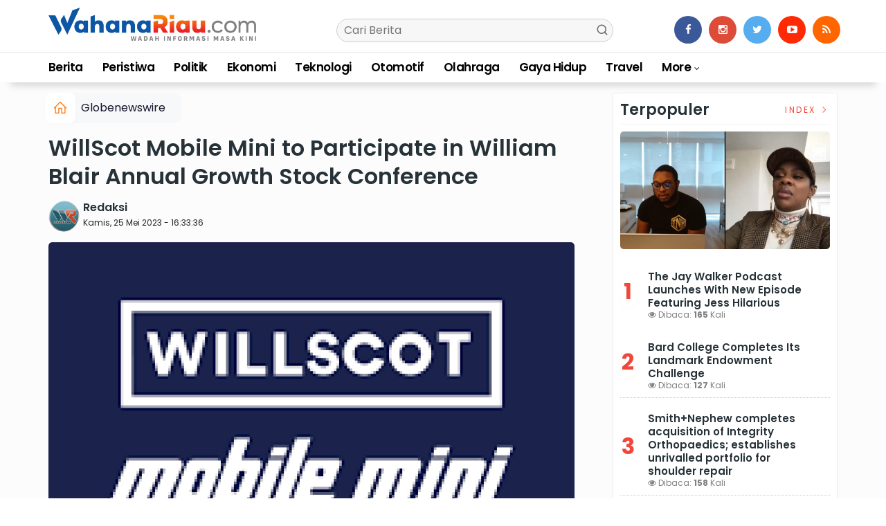

--- FILE ---
content_type: text/html; charset=UTF-8
request_url: https://wahanariau.com/news/detail/25055/willscot-mobile-mini-to-participate-in-william-blair-annual-growth-stock-conference
body_size: 13305
content:
<!DOCTYPE html>
<!--[if IE 9 ]>
<html class="ie ie9" lang="en-US">
   <![endif]-->
<html lang="id">
<head>
<meta charset="UTF-8">
<meta http-equiv="X-UA-Compatible" content="IE=edge">
<meta name="viewport" content="width=device-width, initial-scale=1">
<link rel="apple-touch-icon" sizes="180x180" href="https://wahanariau.com/ic/apple-touch-icon.png">
<link rel="icon" type="image/png" sizes="32x32" href="https://wahanariau.com/ic/favicon-32x32.png">
<link rel="icon" type="image/png" sizes="16x16" href="https://wahanariau.com/ic/favicon-16x16.png">
<link rel="manifest" href="https://wahanariau.com/ic/site.webmanifest">
<meta name="msapplication-TileColor" content="#000">
<meta name="theme-color" content="#000">
<meta name="robots" content="index,follow" />
<meta name="googlebot-news" content="index,follow" />
<meta name="googlebot" content="index,follow" />
<meta name="language" content="id" />
<meta name="geo.country" content="id" />
<meta http-equiv="content-language" content="In-Id" />
<meta name="geo.placename" content="Indonesia" />
<title itemprop="name">WillScot Mobile Mini to Participate in William Blair Annual Growth Stock Conference</title>
<meta name="description" content="PHOENIX - May 25, 2023 (GLOBE NEWSWIRE) -- WillScot Mobile Mini Holdings Corp. (“WillScot Mobile Mini” or the “Company”) (Nasdaq: WSC), the North American leader in innovative flexible space and storage solution" itemprop="description">
<meta content="PHOENIX - May 25, 2023 (GLOBE NEWSWIRE) -- WillScot Mobile Mini Holdings Corp. (“WillScot Mobile Mini” or the “Company”) (Nasdaq: WSC), the North American leader in innovative flexible space and storage solution" itemprop="headline" />
<meta content="https://wahanariau.com/news/detail/25055/willscot-mobile-mini-to-participate-in-william-blair-annual-growth-stock-conference" itemprop="url" />
<meta name="thumbnailUrl" content="https://wahanariau.com/assets/berita/original/24462659471-globe_newswire_-_willscot_mobile_mini_holdings.jpg" itemprop="thumbnailUrl" />
<meta name="keywords" content="WillScot Mobile Mini to Participate in William Blair Annual Growth Stock Conference" itemprop="keywords">
<link rel="alternate" type="application/rss+xml" title="wahanariau.com Rss" href="https://wahanariau.com/sitemap.xml" />
<!-- Facebook -->
<meta property="article:author" content="https://www.facebook.com/wahanariau" />
<meta property="article:publisher" content="https://www.facebook.com/wahanariau" />
<meta property="og:type" content="article" />
<meta property="og:site_name" content="wahanariau.com" />
 <meta property="og:url" content="https://wahanariau.com/news/detail/25055/willscot-mobile-mini-to-participate-in-william-blair-annual-growth-stock-conference">
<meta property="og:title" content="WillScot Mobile Mini to Participate in William Blair Annual Growth Stock Conference" />
<meta property="og:description" content="PHOENIX - May 25, 2023 (GLOBE NEWSWIRE) -- WillScot Mobile Mini Holdings Corp. (“WillScot Mobile Mini” or the “Company”) (Nasdaq: WSC), the North American leader in innovative flexible space and storage solution" />
<meta property="og:image:type" content="image/jpeg">
<meta property="og:image" content="https://wahanariau.com/assets/berita/original/24462659471-globe_newswire_-_willscot_mobile_mini_holdings.jpg">

<!-- Twitter Card data -->
<meta name="twitter:card" content="summary_large_image">
<meta name="twitter:site" content="@wahanariau">
<meta name="twitter:creator" content="@wahanariau">
<meta name="twitter:title" content="WillScot Mobile Mini to Participate in William Blair Annual Growth Stock Conference">
<meta name="twitter:description" content="PHOENIX - May 25, 2023 (GLOBE NEWSWIRE) -- WillScot Mobile Mini Holdings Corp. (“WillScot Mobile Mini” or the “Company”) (Nasdaq: WSC), the North American leader in innovative flexible space and storage solution">
<meta name="twitter:image" content="https://wahanariau.com/assets/berita/original/24462659471-globe_newswire_-_willscot_mobile_mini_holdings.jpg">
<meta name="twitter:image:alt" content="WillScot Mobile Mini to Participate in William Blair Annual Growth Stock Conference">
<link rel="amphtml" href="https://wahanariau.com/amp/25055/willscot-mobile-mini-to-participate-in-william-blair-annual-growth-stock-conference">
<link rel="canonical" href="https://wahanariau.com/news/detail/25055/willscot-mobile-mini-to-participate-in-william-blair-annual-growth-stock-conference" />
<script type="application/ld+json">
                {
                    "@context": "https://schema.org",
                    "@type": "WebPage",
                    "headline": "WillScot Mobile Mini to Participate in William Blair Annual Growth Stock Conference",
                    "url": "https://wahanariau.com/news/detail/25055/willscot-mobile-mini-to-participate-in-william-blair-annual-growth-stock-conference",
                    "datePublished": "2023-05-25T16:33:36+07:00",
                    "image": "https://wahanariau.com/assets/berita/original/24462659471-globe_newswire_-_willscot_mobile_mini_holdings.jpg",
                    "thumbnailUrl" : "https://wahanariau.com/assets/berita/large/24462659471-globe_newswire_-_willscot_mobile_mini_holdings.jpg"
                }
</script>
<script type="application/ld+json">
{
  "@context": "http://schema.org",
  "@type": "NewsArticle",
  "mainEntityOfPage": {
    "@type": "WebPage",
    "@id": "https://wahanariau.com/news/detail/25055/willscot-mobile-mini-to-participate-in-william-blair-annual-growth-stock-conference"
  },
  "headline": "WillScot Mobile Mini to Participate in William Blair Annual Growth Stock Conference",
  "image": {
    "@type": "ImageObject",
    "url": "https://wahanariau.com/assets/berita/original/24462659471-globe_newswire_-_willscot_mobile_mini_holdings.jpg",
    "height": 800,
    "width": 800
  },
  "datePublished": "2023-05-25T16:33:36+07:00",
  "dateModified": "<2023-05-25T16:33:36+07:00",
  "author": {
    "@type": "Person",
    "name": "Redaksi",
    "url": "https://wahanariau.com/news/penulis/redaksi"
  },
   "publisher": {
    "@type": "Organization",
    "name": "wahanariau.com",
    "logo": {
      "@type": "ImageObject",
      "url": "https://wahanariau.com/tema/img/logoampv2.png",
      "width": 300,
      "height": 32
    }
  },
  "description": "PHOENIX - May 25, 2023 (GLOBE NEWSWIRE) -- WillScot Mobile Mini Holdi"
}
</script>
<script type="application/ld+json">
                {
                    "@context": "https://schema.org",
                    "@type": "BreadcrumbList",
                    "itemListElement":
                    [
                        {
                            "@type": "ListItem",
                            "position": 1,
                            "item":
                            {
                                "@id": "https://wahanariau.com/",
                                "name": "Home"
                            }
                        },
                        {
                            "@type": "ListItem",
                            "position": 2,
                            "item":
                            {
                                "@id": "https://wahanariau.com/news/kanal/globenewswire",
                                "name": "Globenewswire"
                            }
                        }
                    ]
                }
</script>
<script type='text/javascript' src='https://platform-api.sharethis.com/js/sharethis.js#property=63198dbcabecf600135ed568&product=sop' async='async'></script>
   <!-- Stylesheets-->
   <link rel="stylesheet" href="https://wahanariau.com/tema/css/bootstrap.css" type="text/css" media="all" />
   <link rel="stylesheet" href="https://wahanariau.com/tema/css/style.css" type="text/css" media="all" />
   <link rel="stylesheet" href="https://wahanariau.com/tema/css/responsive.css" type="text/css" media="all" />
   <link rel="stylesheet" href="https://wahanariau.com/tema/css/main.css" type="text/css" media="all" />
   <!-- end head -->
  
<style>
.breadcrumb {  float: left; padding: 7px; position: relative; display: block;}
.breadcrumb ol { list-style: none;}
.breadcrumb li { height: 30px; line-height: 30px; float: left; padding: 0 6px;}
.breadcrumb li a { text-decoration: none;}
.breadcrumb a:hover { text-decoration: none;}

.breadcrumb > li + li::before {
    padding: 0 5px;
    color: #ccc;
    content: "/\00a0";
}
.post_content p a{
     color: red;
     font-weight: 500;
}
/* Bredcrumb Fill 2 - style 1 */
.breadcrumb-fill2 { background-color: #f7f8f9; border-radius: 10px;}
.breadcrumb-fill2 .la { 
  position: absolute; background: #fff;
  color: #ff7d15;
  padding: 11px;
  border-radius: 10px; left: -5px;
  top: 0px;
  font-size: 22px;
  line-height: 1;
  box-shadow: 0 2px 8px rgba(0,0,0,.02);
-moz-box-shadow: 0 2px 8px rgba(0,0,0,.02);
-o-box-shadow: 0 2px 8px rgba(0,0,0,.02);
}

.breadcrumb-fill2, .breadcrumb-fill2 li, .breadcrumb-fill2 li.active, .breadcrumb-fill2 li a { 
  color: #14142b;
font-weight:400;}
.breadcrumb-fill2 li:first-child { margin-right: 0px;}
.breadcrumb-fill2 li:last-child { margin-right: 10px;}


.breadcrumb .fa:hover { transform: scale(1.15)}
.embed-container { position: relative; padding-bottom: 56.25%; height: 0; overflow: hidden; max-width: 100%; } .embed-container iframe, .embed-container object, .embed-container embed { position: absolute; top: 0; left: 0; width: 100%; height: 100%; }
    p.baca{
    padding: 10px;
    border-top: 1px solid #f7f8f9;
    border-bottom: 1px solid #f7f8f9;
    margin: 0 0 25px 0;
    background-color: #fbfbfb;
    border-radius: 5px;

}
p.baca:before{
    content: 'Baca Juga :';
    display: block;
    color: #db9428;
    text-transform: uppercase;
    font-weight: normal;
    margin: 0;
    font-weight: bold;
    text-align: left;
}

p.baca a {
    color: #016fba;
    font-style: italic;
}

/*section terkait*/
#section_terkait *, 
#section_terkait *:after, 
#section_terkait *:before{
    -webkit-box-sizing: border-box; 
    -moz-box-sizing: border-box; 
    box-sizing: border-box; 
    
}
#section_terkait {
    display: flex;
    flex-direction: column;
    justify-content: center;
    padding: 10px;
    border-radius: 5px;
    background-color: #f7f8f9;
    margin-bottom: 10px;
}
#section_terkait>strong {
    color: #e92737;
}
#section_terkait #list-section_terkait,
#section_terkait #list-section_terkait > li {
    list-style: none;
    margin: 0;
    float: left;
    padding: 0;
}
#section_terkait #list-section_terkait > li > a{
  font-size: 16px;
  font-weight:400; 
    
    
}
#section_terkait #list-section_terkait > li > a:hover {
    color: #FF0000 !important;
    text-decoration: none;

}
#list-section_terkait > li::after {
    display: none;

}
.shareku{
    margin-top:7px;
}
@media only screen and (max-width: 768px) {
  #section_terkait #list-section_terkait > li > a{
    display: block;
    position: relative;
    line-height: 1.5em !important;
     font-weight: 400;
    -webkit-text-size-adjust: 100%;
    z-index: 1;
    background-size: 9px;
    
    
}

}
</style>
</head>

<body class="mobile_nav_class jl-has-sidebar">
  <div class="options_layout_wrapper jl_radius jl_none_box_styles jl_border_radiuss">
    <div class="options_layout_container full_layout_enable_front">
      <!-- Start header -->


      <header class="header-wraper jl_header_magazine_style two_header_top_style header_layout_style5_custom headcus5_custom">

       
             
        <div class="header_main_wrapper header_style_cus5_opt">

          <div class="container jl_header_5container">
            <div class="row header-main-position">
              <div class="col-md-12 logo-position-top">
                <div class="logo_position_wrapper">
                  <div class="logo_position_table">
                    
                    <!-- begin logo -->
                    <a class="logo_link" href="https://wahanariau.com/">
                      <img class="logo_black" src="https://wahanariau.com/tema/img/logowahanariau.png" alt="Logo wahanariau.com" />
                    </a>
                    <!-- end logo -->

                    <div class="social_icon_header personal_header_layout">
<div class="gmr-search">
                            <form class="gmr-searchform searchform" action="https://wahanariau.com/news/pencarian" method="post">
                                <input type="text" name="q" id="s" placeholder="Cari Berita">
                                <button type="submit" class="gmr-search-submit"><svg xmlns="http://www.w3.org/2000/svg" xmlns:xlink="http://www.w3.org/1999/xlink" aria-hidden="true" role="img" width="1em" height="1em" preserveAspectRatio="xMidYMid meet" viewBox="0 0 24 24"><g fill="none" stroke="currentColor" stroke-width="2" stroke-linecap="round" stroke-linejoin="round"><circle cx="11" cy="11" r="8"></circle><path d="M21 21l-4.35-4.35"></path></g></svg></button>
                            </form>
                        </div>

</div>

                     
                   
                    <div class="jl_header_link_subscribe">
                       
                      <div class="search_header_menu jl_menu_bottom hidden-lg">
                        <div class="menu_mobile_icons2 icon-bar">
                            <i></i>
                        </div>
                        
                      </div>
                      <div class="search_header_wrapper jl_menu_search search_form_menu_personal_click hidden-lg"><i class="fa fa-search"></i>
                      </div>
                      
                      <div class="menu_mobile_share_wrapper">
                              <ul class="social-icons-list-widget icons_about_widget_display">
 <li><a href="https://www.facebook.com/wahanariau/" class="facebook" target="_blank"><i class="fa fa-facebook"></i></a></li>
<li><a href="https://www.instagram.com/wahanariau" class="google_plus" target="_blank"><i class="fa fa-instagram"></i></a></li>
<li><a class="twitter" href="https://twitter.com/wahanariau" target="_blank"><i class="fa fa-twitter"></i></a></li>
<li><a class="youtube" href="https://www.youtube.com/@wahanariau" target="_blank"><i class="fa fa-youtube-play"></i></a>
                      </li>
                                       
                                      
                                      
                                      
                                      
                                       <li><a href="https://wahanariau.com/rss" class="rss" target="_blank"><i class="fa fa-rss"></i></a>
                                       </li>
                                      
                                    </ul>
                           </div>

                    </div>
                  </div>
                </div>
              </div>
            </div>
          </div>
        </div>
        <!-- Start Main menu -->
        <div class="jl_blank_nav"></div>
        <div id="menu_wrapper" class="menu_wrapper  jl_menu_sticky jl_stick ">
          <div class="container">
            <div class="row">
              <div class="main_menu col-md-12">
                <!-- main menu -->
                <div class="menu-primary-container navigation_wrapper">
                  <ul id="mainmenu" class="jl_main_menu">
                              
                                         <li>
                        <a href="https://wahanariau.com/news/kanal/berita">Berita</a>
                    </li>
                         <li>
                        <a href="https://wahanariau.com/news/kanal/peristiwa">Peristiwa</a>
                    </li>
                         <li>
                        <a href="https://wahanariau.com/news/kanal/politik">Politik</a>
                    </li>
                         <li>
                        <a href="https://wahanariau.com/news/kanal/ekonomi">Ekonomi</a>
                    </li>
                         <li>
                        <a href="https://wahanariau.com/news/kanal/teknologi">Teknologi</a>
                    </li>
                         <li>
                        <a href="https://wahanariau.com/news/kanal/otomotif">Otomotif</a>
                    </li>
                         <li>
                        <a href="https://wahanariau.com/news/kanal/olahraga">Olahraga</a>
                    </li>
                         <li>
                        <a href="https://wahanariau.com/news/kanal/gaya-hidup">Gaya Hidup</a>
                    </li>
                         <li>
                        <a href="https://wahanariau.com/news/kanal/travel">Travel</a>
                    </li>
             
  
                             <li class="menu-item menu-item-has-children">
                        <a href="#">More</a>
                          <ul class="sub-menu">
                                                    <li>
                                
                                    <a href="https://wahanariau.com/news/kanal/video">Video</a>
                                    
                            </li>
                                                        <li>
                                
                                    <a href="https://wahanariau.com/news/kanal/media-outreach">Media OutReach</a>
                                    
                            </li>
                                                        <li>
                                
                                    <a href="https://wahanariau.com/news/kanal/globenewswire">Globenewswire</a>
                                    
                            </li>
                            <li><a href="https://wahanariau.com/news/advertorial">Advertorial</a></li>
<li><a href="https://wahanariau.com/news/editor">Pilihan Editor</a></li>
<li><a href="https://wahanariau.com/news/popular">Terpopuler</a></li>
<li><a href="https://wahanariau.com/news/indeks">Indeks </a></li>
</ul></li>        


                           </ul>
                </div>
                <!-- end main menu -->
              </div>
            </div>
          </div>
        </div>
                 <div class="header__scroll hidden-lg">
    <div class="header__scroll__slide">
        <div class="header__scroll__wrap">
                                                                            
                                
                                    <a href="https://wahanariau.com/news/kanal/berita">Berita</a>
                                    
                           
                                                       
                                
                                    <a href="https://wahanariau.com/news/kanal/politik">Politik</a>
                                    
                           
                                                       
                                
                                    <a href="https://wahanariau.com/news/kanal/peristiwa">Peristiwa</a>
                                    
                           
                                                       
                                
                                    <a href="https://wahanariau.com/news/kanal/ekonomi">Ekonomi</a>
                                    
                           
                                                       
                                
                                    <a href="https://wahanariau.com/news/kanal/otomotif">Otomotif</a>
                                    
                           
                                                       
                                
                                    <a href="https://wahanariau.com/news/kanal/olahraga">Olahraga</a>
                                    
                           
                                                       
                                
                                    <a href="https://wahanariau.com/news/kanal/teknologi">Teknologi</a>
                                    
                           
                                                       
                                
                                    <a href="https://wahanariau.com/news/kanal/gaya-hidup">Gaya Hidup</a>
                                    
                           
                                                       
                                
                                    <a href="https://wahanariau.com/news/kanal/travel">Travel</a>
                                    
                           
                                                       
                                
                                    <a href="https://wahanariau.com/news/kanal/video">Video</a>
                                    
                           
                                                       
                                
                                    <a href="https://wahanariau.com/news/kanal/media-outreach">Media OutReach</a>
                                    
                           
                                                       
                                
                                    <a href="https://wahanariau.com/news/kanal/globenewswire">Globenewswire</a>
                                    
                           
                                                         
<a href="https://wahanariau.com/news/advertorial">Advertorial</a>
<a href="https://wahanariau.com/news/editor">Pilihan Editor</a>
<a href="https://wahanariau.com/news/popular">Terpopuler</a>
<a href="https://wahanariau.com/news/indeks">Indeks </a>
      
            
            
        </div>
    </div>
</div>
        
      </header>

      <!-- end header -->
      <div id="content_nav" class="jl_mobile_nav_wrapper">
        <div id="nav" class="jl_mobile_nav_inner">
          <div class="menu_mobile_icons mobile_close_icons closed_menu"><span class="jl_close_wapper"><span class="jl_close_1"></span><span class="jl_close_2"></span></span>
          </div>
          <ul id="mobile_menu_slide" class="menu_moble_slide">

                                           <li>
                        <a href="https://wahanariau.com/news/kanal/berita">Berita</a>
                    </li>
                         <li>
                        <a href="https://wahanariau.com/news/kanal/peristiwa">Peristiwa</a>
                    </li>
                         <li>
                        <a href="https://wahanariau.com/news/kanal/politik">Politik</a>
                    </li>
                         <li>
                        <a href="https://wahanariau.com/news/kanal/ekonomi">Ekonomi</a>
                    </li>
                         <li>
                        <a href="https://wahanariau.com/news/kanal/teknologi">Teknologi</a>
                    </li>
                         <li>
                        <a href="https://wahanariau.com/news/kanal/otomotif">Otomotif</a>
                    </li>
                         <li>
                        <a href="https://wahanariau.com/news/kanal/olahraga">Olahraga</a>
                    </li>
                         <li>
                        <a href="https://wahanariau.com/news/kanal/gaya-hidup">Gaya Hidup</a>
                    </li>
                         <li>
                        <a href="https://wahanariau.com/news/kanal/travel">Travel</a>
                    </li>
             
 <li class="menu-item menu-item-has-children">
                        <a href="#">More</a>
                          <ul class="sub-menu">
                                                    <li>
                                
                                    <a href="https://wahanariau.com/news/kanal/video">Video</a>
                                    
                            </li>
                                                        <li>
                                
                                    <a href="https://wahanariau.com/news/kanal/media-outreach">Media OutReach</a>
                                    
                            </li>
                                                        <li>
                                
                                    <a href="https://wahanariau.com/news/kanal/globenewswire">Globenewswire</a>
                                    
                            </li>
                            <li><a href="https://wahanariau.com/news/advertorial">Advertorial</a></li>                            
<li><a href="https://wahanariau.com/news/editor">Pilihan Editor</a></li>
<li><a href="https://wahanariau.com/news/popular">Terpopuler</a></li>


<li><a href="https://wahanariau.com/news/indeks">Indeks </a></li>
</ul></li>                   
                           </ul>
<span class="jl_none_space"></span>
          <div id="disto_about_us_widget-2" class="widget jellywp_about_us_widget">
            <div class="widget_jl_wrapper about_widget_content">
              <div class="jellywp_about_us_widget_wrapper">
                <div class="social_icons_widget">
                  <ul class="social-icons-list-widget icons_about_widget_display">
                             
  <li><a href="https://www.facebook.com/wahanariau/" class="facebook" target="_blank"><i class="fa fa-facebook"></i></a></li>
<li><a href="https://www.instagram.com/wahanariau" class="google_plus" target="_blank"><i class="fa fa-instagram"></i></a></li>
<li><a class="twitter" href="https://twitter.com/wahanariau" target="_blank"><i class="fa fa-twitter"></i></a></li>
<li><a class="youtube" href="https://www.youtube.com/channel/UC8irMTCQXc4Wq_gbpwH4w8Q/videos" target="_blank"><i class="fa fa-youtube-play"></i></a></li>
<li><a href="https://wahanariau.com/rss" class="rss" target="_blank"><i class="fa fa-rss"></i></a>
</li>                              
                             
                           </ul>
                </div>
              </div> <span class="jl_none_space"></span>
            </div>
          </div>
        </div>
      </div>
      <div class="search_form_menu_personal">
        <div class="menu_mobile_large_close"><span class="jl_close_wapper search_form_menu_personal_click"><span class="jl_close_1"></span><span class="jl_close_2"></span></span>
        </div>
        <form action="https://wahanariau.com/news/pencarian" method="post" class="searchform_theme">
               <input type="text" placeholder="Pencarian..." value="" name="q" class="search_btn" />
               <button type="submit" class="button"><i class="fa fa-search"></i>
               </button>
            </form>
      </div>
      <div class="mobile_menu_overlay"></div><section id="content_main" class="clearfix jl_spost">
    <div class="container">
        <div class="row main_content">
            <div class="col-md-8 loop-large-post jl-h-content">
                <div class="widget_container content_page">
                    <!-- start post -->

                       
   <ol class="breadcrumb breadcrumb-fill2 mb-15ku">
        <li><a href="https://wahanariau.com/"><i class="la la-home"></i></a></li>
        <li><a href="https://wahanariau.com/news/kanal/globenewswire">Globenewswire</a></li> 
                </ol>
          <div class="post-2808 post type-post status-publish format-standard has-post-thumbnail hentry category-business tag-gaming tag-morning tag-relaxing" id="post-2808">
                        <div class="single_section_content box blog_large_post_style">
                            <div class="jl_single_style2">
    <div class="single_post_entry_content single_bellow_left_align jl_top_single_title jl_top_title_feature">
                                                         <h1 class="single_post_title_main">
            WillScot Mobile Mini to Participate in William Blair Annual Growth Stock Conference  </h1>
                                                                
                                    <span class="single-post-meta-wrapper">

        
  <div class="row">
<div class="col-md-12 col-xs-12">
<div class="auth">
<div class="author-info">
                                    <div class="author-avatar">
                                      <a href="https://wahanariau.com/penulis/redaksi"><img src="https://wahanariau.com/assets/user/96307770762FB_IMG_1688490465359.jpg" width="50" height="50" alt="Redaksi" class="avatar avatar-50 wp-user-avatar wp-user-avatar-50 alignnone photo" /></a>                                    </div>
                                    <div class="author-description">
                                        <h5><a href="https://wahanariau.com/penulis/redaksi" title="Redaksi" rel="author">Redaksi</a></h5>
                                        <p>
                                          Kamis, 25 Mei 2023 - 16:33:36       </p>

                                    </div>
                                </div>
                            </div>
</div>
</div>                           
                                   </div>
                                  
            <div class="single_content_header jl_single_feature_below">
               
            <div class="image-post-thumbx jlsingle-title-above">
                 
                <img width="100%" src="https://wahanariau.com/assets/berita/original/24462659471-globe_newswire_-_willscot_mobile_mini_holdings.jpg" alt="WillScot Mobile Mini to Participate in William Blair Annual Growth Stock Conference"/>
                <div class="caption"><small></small></div> 
                </div>
        </div>
            </div>                            
            
            <div class="post_content">
                 <div class="shareku mb-15">
   
<div class="sharethis-inline-share-buttons"></div>
  <div class="clearfix"></div>
</div> 


<p style="text-align:justify;">PHOENIX - May 25, 2023 (GLOBE NEWSWIRE) -- WillScot Mobile Mini Holdings Corp. (“WillScot Mobile Mini” or the “Company”) (Nasdaq: WSC), the North American leader in innovative flexible space and storage solutions, today announced that Brad Soultz, Chief Executive Officer, will participate in a presentation and host private investor meetings at the William Blair Annual Growth Stock Conference in Chicago, IL, on June 8, 2023. The presentation will take place at 10:00 am CT.</p><p style="text-align:justify;">About WillScot Mobile Mini<br>WillScot Mobile Mini trades on the Nasdaq stock exchange under the ticker symbol “WSC.” Headquartered in Phoenix, Arizona, the Company is a leading business services provider specializing in innovative flexible space and storage solutions. WillScot Mobile Mini services diverse end markets across all sectors of the economy from a network of approximately 240 branch locations and additional drop lots throughout the United States, Canada, and Mexico.</p> 
           
          <div id="section_terkait">
<ul id="list-section_terkait">
         
    <li>
  <strong style="color: #ef473a;font-size: 18px;">Baca Juga <i class="la la-angle-right"></i></strong> <a href="https://wahanariau.com/news/detail/44159/university-of-technology-sydney-named-australias-top-research-institution-in-seven-fields" title="University of Technology Sydney named Australia's top research institution in seven fields">University of Technology Sydney named Australia's top research institution in seven fields</a>
</li>


  </ul>
</div>   

                     

                           
</p>   

                                                                                               
                                                                                                                                    
                                
                                                              
                                                           
      <div class="clearfix"></div>                    

 <div class="shareku mb-15 mt-15">
   
<div class="sharethis-inline-share-buttons"></div>
  <div class="clearfix"></div>
</div>
  <header class="details-header">
                                           
                                            <div class="element-block" align="center">
                                                <div class="entry-meta">
                                                    <span class="entry-date">
                                                      </span> 
                                                    
                                                </div>
                                                 
                                                
                                            </div><div class="clearfix"></div>
                                             </header>   
                                             <div class="clearfix"></div>
                            </div>
                                                        <div class="clearfix"></div>
         
       <div class="section-title">
                        <h4 class="title">#Globe Newswire</h4>
                        <span class="line"></span>
                        <a class="see-all-btn float-sm-end" href="https://wahanariau.com/news/indeks">Index <i class="la la-angle-right"></i></a>
                    </div>
<div class="clearfix"></div>
              
              <div class="widget post_list_widget">
                <div class="widget_jl_wrapper"><span class="jl_none_space"></span>
                  
                  <div class="most__wrap">
                    <div class="most__item">
            <div class="most__number">1</div><div class="most__right">
                <a href="https://wahanariau.com/news/detail/44155/efinitypowered-mga-prism-launches-in-asia-pacific" class="most__link">
                    <h2 class="most__title">Efinity-Powered MGA, PRISM, Launches in Asia Pacific<br> <span class="post-meta meta-main-img auto_image_with_date"><span class="post-date" style="padding-top: 3px;">
                      <i class="fa fa-clock-o"></i> Rabu, 21 Januari 2026</span></span></h2>

                </a>
            </div>
        </div>                <div class="most__item">
            <div class="most__number">2</div><div class="most__right">
                <a href="https://wahanariau.com/news/detail/44138/hotel101-global-announces-definitive-binding-agreements-signed-for-the-development-of-hotel101-in-melbourne-victoria-australia" class="most__link">
                    <h2 class="most__title">Hotel101 Global Announces Definitive Binding Agreements Signed for the Development of Hotel101 in Melbourne, Victoria, Australia<br> <span class="post-meta meta-main-img auto_image_with_date"><span class="post-date" style="padding-top: 3px;">
                      <i class="fa fa-clock-o"></i> Rabu, 21 Januari 2026</span></span></h2>

                </a>
            </div>
        </div>                <div class="most__item">
            <div class="most__number">3</div><div class="most__right">
                <a href="https://wahanariau.com/news/detail/42177/g42-receives-us-approval-for-advanced-ai-chip-exports-enabling-fullscale-deployment-of-trusted-ai-infrastructure" class="most__link">
                    <h2 class="most__title">G42 Receives U.S. Approval for Advanced AI Chip Exports, Enabling Full-Scale Deployment of Trusted AI Infrastructure<br> <span class="post-meta meta-main-img auto_image_with_date"><span class="post-date" style="padding-top: 3px;">
                      <i class="fa fa-clock-o"></i> Kamis, 20 November 2025</span></span></h2>

                </a>
            </div>
        </div>                <div class="most__item">
            <div class="most__number">4</div><div class="most__right">
                <a href="https://wahanariau.com/news/detail/41866/ciie-turns-exhibitors-into-“diehard-fans”" class="most__link">
                    <h2 class="most__title">CIIE Turns Exhibitors into “Die-hard Fans”<br> <span class="post-meta meta-main-img auto_image_with_date"><span class="post-date" style="padding-top: 3px;">
                      <i class="fa fa-clock-o"></i> Kamis, 13 November 2025</span></span></h2>

                </a>
            </div>
        </div>                <div class="most__item">
            <div class="most__number">5</div><div class="most__right">
                <a href="https://wahanariau.com/news/detail/41756/28th-beijing-academic-exchange-month-of-scitech-kicks-off" class="most__link">
                    <h2 class="most__title">28th Beijing Academic Exchange Month of Sci-Tech Kicks Off<br> <span class="post-meta meta-main-img auto_image_with_date"><span class="post-date" style="padding-top: 3px;">
                      <i class="fa fa-clock-o"></i> Rabu, 12 November 2025</span></span></h2>

                </a>
            </div>
        </div>                       
        
    </div>
<span class="jl_none_space"></span>
                </div>
              </div>   

              <span class="jl_none_space"></span>    
                          
     <div class="related-posts2">     
                                
 <div class="section-title">
                        <h4 class="title"><div class="tb-line"></div> <span>Pilihan Redaksi</span></h4>
                        <span class="line"></span>
                        <a class="see-all-btn float-sm-end" href="https://wahanariau.com/news/editor">Index <i class="la la-angle-right"></i></a>
                    </div>
<div class="clearfix"></div>
<div>
    <div id="panel-4212-2-1-3" class="so-panel widget widget_disto_recent_large_slider_widgets jl_widget_slider panel-last-child" data-index="8">
                                       <div class="slider_widget_post jelly_loading_pro">
                                          
                                                                                     <div class="editors__item slick-slide" data-slick-index="1" aria-hidden="true" style="width: 236px;" tabindex="-1" role="option" aria-describedby="slick-slide21">
                <div class="editors__img">
                  <a href="https://wahanariau.com/news/detail/42523/dprd-dumai-panggil-pgn-dan-telkom-terkait-lubang-galian-yang-rusakkan-jalan-kota" tabindex="-1">
                    <img src="https://wahanariau.com/assets/berita/large/52947584151-img_20251128_185016.jpg" alt="DPRD Dumai Panggil PGN dan Telkom Terkait Lubang Galian yang Rusakkan Jalan Kota">
                  </a>
                </div>
                <div class="editors__box">
                 
                  <h2 class="editors__title">
                    <a href="https://wahanariau.com/news/detail/42523/dprd-dumai-panggil-pgn-dan-telkom-terkait-lubang-galian-yang-rusakkan-jalan-kota" class="editors__link" tabindex="-1">DPRD Dumai Panggil PGN dan Telkom Terkait Lubang Galian yang Rusakkan Jalan Kota</a>
                  </h2>
                  <date class="editors__date"><i class="fa fa-clock-o"></i> Jumat, 28 November 2025</date>
                </div>
              </div>
                                         
                                            <div class="editors__item slick-slide" data-slick-index="1" aria-hidden="true" style="width: 236px;" tabindex="-1" role="option" aria-describedby="slick-slide21">
                <div class="editors__img">
                  <a href="https://wahanariau.com/news/detail/25373/dugaan-adanya-praktik-mafia-anggaran-di-diskominfotik-dumai" tabindex="-1">
                    <img src="https://wahanariau.com/assets/berita/large/27956644478-img_20230710_125347.jpg" alt="Dugaan Adanya Praktik Mafia Anggaran di Diskominfotik Dumai">
                  </a>
                </div>
                <div class="editors__box">
                 
                  <h2 class="editors__title">
                    <a href="https://wahanariau.com/news/detail/25373/dugaan-adanya-praktik-mafia-anggaran-di-diskominfotik-dumai" class="editors__link" tabindex="-1">Dugaan Adanya Praktik Mafia Anggaran di Diskominfotik Dumai</a>
                  </h2>
                  <date class="editors__date"><i class="fa fa-clock-o"></i> Senin, 10 Juli 2023</date>
                </div>
              </div>
                                         
                                            <div class="editors__item slick-slide" data-slick-index="1" aria-hidden="true" style="width: 236px;" tabindex="-1" role="option" aria-describedby="slick-slide21">
                <div class="editors__img">
                  <a href="https://wahanariau.com/news/detail/24649/lima-korban-kebakaran-kilang-minyak-pertamina-dumai-dilarikan-ke-rspd" tabindex="-1">
                    <img src="https://wahanariau.com/assets/berita/large/50191805121-kpi_ii_meledak.jpg" alt="Lima Korban Kebakaran Kilang Minyak Pertamina Dumai Dilarikan ke RSPD">
                  </a>
                </div>
                <div class="editors__box">
                 
                  <h2 class="editors__title">
                    <a href="https://wahanariau.com/news/detail/24649/lima-korban-kebakaran-kilang-minyak-pertamina-dumai-dilarikan-ke-rspd" class="editors__link" tabindex="-1">Lima Korban Kebakaran Kilang Minyak Pertamina Dumai Dilarikan ke RSPD</a>
                  </h2>
                  <date class="editors__date"><i class="fa fa-clock-o"></i> Ahad, 02 April 2023</date>
                </div>
              </div>
                                         
                                            <div class="editors__item slick-slide" data-slick-index="1" aria-hidden="true" style="width: 236px;" tabindex="-1" role="option" aria-describedby="slick-slide21">
                <div class="editors__img">
                  <a href="https://wahanariau.com/news/detail/24648/insiden-ledakan-di-kilang-pertamina-dumai-bantah-ada-korban-jiwa" tabindex="-1">
                    <img src="https://wahanariau.com/assets/berita/large/83891169876-kpi_ii_meledak.jpg" alt="Insiden Ledakan di Kilang, Pertamina Dumai Bantah Ada Korban Jiwa">
                  </a>
                </div>
                <div class="editors__box">
                 
                  <h2 class="editors__title">
                    <a href="https://wahanariau.com/news/detail/24648/insiden-ledakan-di-kilang-pertamina-dumai-bantah-ada-korban-jiwa" class="editors__link" tabindex="-1">Insiden Ledakan di Kilang, Pertamina Dumai Bantah Ada Korban Jiwa</a>
                  </h2>
                  <date class="editors__date"><i class="fa fa-clock-o"></i> Ahad, 02 April 2023</date>
                </div>
              </div>
                                         
                                            <div class="editors__item slick-slide" data-slick-index="1" aria-hidden="true" style="width: 236px;" tabindex="-1" role="option" aria-describedby="slick-slide21">
                <div class="editors__img">
                  <a href="https://wahanariau.com/news/detail/24647/pertamina-dumai-berhasil-atasi-insiden-ledakan-di-kilang" tabindex="-1">
                    <img src="https://wahanariau.com/assets/berita/large/67235030082-kpi_ru_ii_dumai_meleda.jpg" alt="Pertamina Dumai Berhasil Atasi Insiden Ledakan di Kilang">
                  </a>
                </div>
                <div class="editors__box">
                 
                  <h2 class="editors__title">
                    <a href="https://wahanariau.com/news/detail/24647/pertamina-dumai-berhasil-atasi-insiden-ledakan-di-kilang" class="editors__link" tabindex="-1">Pertamina Dumai Berhasil Atasi Insiden Ledakan di Kilang</a>
                  </h2>
                  <date class="editors__date"><i class="fa fa-clock-o"></i> Ahad, 02 April 2023</date>
                </div>
              </div>
                                         
                                            
                                         

                                       

                                       </div> <span class="jl_none_space"></span>
                                    </div>
     <div class="clearfix"></div>                                                                                                
</div></div>
       <div class="related-posts2">                                                
                            
 <div class="section-title">
                        <h4 class="title"><div class="tb-line"></div> <span>Tulis Komentar</span></h4>
                        <span class="line"></span>
                        <a class="see-all-btn float-sm-end" href="https://wahanariau.com/news/editor">Index <i class="la la-angle-right"></i></a>
                    </div>   
      <div class="abu">                                                 
                       <div id="fb-root"></div>
<script async defer crossorigin="anonymous" src="https://connect.facebook.net/id_ID/sdk.js#xfbml=1&version=v12.0" nonce="nbFfvHk6"></script>     

                                                 
              <div class="fb-comments" data-href="https://wahanariau.com/news/detail/25055/willscot-mobile-mini-to-participate-in-william-blair-annual-growth-stock-conference" data-width="" data-numposts="5"></div>     
              </div>  </div>             
                            
 <div class="section-title mt-15">
                        <h4 class="title"><div class="tb-line"></div> <span>Berita Lainnya</span></h4>
                        <span class="line"></span>
                        <a class="see-all-btn float-sm-end" href="https://wahanariau.com/news/indeks">Index <i class="la la-angle-right"></i></a>
                    </div>
<div class="clearfix"></div>
<div class="related-postsv">



<div class="post_list_medium_widget jl_nonav_margin page_builder_listpost jelly_homepage_builder jl-post-block-725291">
                                                                       <div class="blog_list_post_style">
                                          <div class="image-post-thumb featured-thumbnail home_page_builder_thumbnial">
                                             <div class="jl_img_container"> <span class="image_grid_header_absolute" style="background-image: url('https://wahanariau.com/assets/berita/large/74800912838-unnamed_-_2026-01-22t041400.jpg')"></span>
                                                <a href="https://wahanariau.com/news/detail/44175/the-jay-walker-podcast-launches-with-new-episode-featuring-jess-hilarious" class="link_grid_header_absolute"></a>
                                             </div>
                                          </div>
                                          <div class="post-entry-content"> <span class="meta-category-small"><a class="globenewswire" href="https://wahanariau.com/news/kanal/globenewswire">Globenewswire</a></span>  
                                             <h3 class="image-post-title"><a href="https://wahanariau.com/news/detail/44175/the-jay-walker-podcast-launches-with-new-episode-featuring-jess-hilarious">
                                                      The Jay Walker Podcast Launches With New Episode Featuring Jess Hilarious</a>
                                                   </h3>
                                             <span class="post-meta meta-main-img auto_image_with_date"><span class="post-date"><i class="fa fa-clock-o"></i>Kamis, 22 Januari 2026 - 04:15:00 Wib</span></span>      
                                             <div class="large_post_content">
                                                
                                             </div>
                                          </div>
                                       </div>
                                                                          <div class="blog_list_post_style">
                                          <div class="image-post-thumb featured-thumbnail home_page_builder_thumbnial">
                                             <div class="jl_img_container"> <span class="image_grid_header_absolute" style="background-image: url('https://wahanariau.com/assets/berita/large/88626526101-globe_newswire_-_open_society_foundations.jpg')"></span>
                                                <a href="https://wahanariau.com/news/detail/44174/bard-college-completes-its-landmark-endowment-challenge" class="link_grid_header_absolute"></a>
                                             </div>
                                          </div>
                                          <div class="post-entry-content"> <span class="meta-category-small"><a class="globenewswire" href="https://wahanariau.com/news/kanal/globenewswire">Globenewswire</a></span>  
                                             <h3 class="image-post-title"><a href="https://wahanariau.com/news/detail/44174/bard-college-completes-its-landmark-endowment-challenge">
                                                      Bard College Completes Its Landmark Endowment Challenge</a>
                                                   </h3>
                                             <span class="post-meta meta-main-img auto_image_with_date"><span class="post-date"><i class="fa fa-clock-o"></i>Kamis, 22 Januari 2026 - 04:12:26 Wib</span></span>      
                                             <div class="large_post_content">
                                                
                                             </div>
                                          </div>
                                       </div>
                                                                          <div class="blog_list_post_style">
                                          <div class="image-post-thumb featured-thumbnail home_page_builder_thumbnial">
                                             <div class="jl_img_container"> <span class="image_grid_header_absolute" style="background-image: url('https://wahanariau.com/assets/berita/large/72660931023-unnamed_-_2026-01-22t041121.jpg')"></span>
                                                <a href="https://wahanariau.com/news/detail/44173/smithnephew-completes-acquisition-of-integrity-orthopaedics-establishes-unrivalled-portfolio-for-shoulder-repair" class="link_grid_header_absolute"></a>
                                             </div>
                                          </div>
                                          <div class="post-entry-content"> <span class="meta-category-small"><a class="globenewswire" href="https://wahanariau.com/news/kanal/globenewswire">Globenewswire</a></span>  
                                             <h3 class="image-post-title"><a href="https://wahanariau.com/news/detail/44173/smithnephew-completes-acquisition-of-integrity-orthopaedics-establishes-unrivalled-portfolio-for-shoulder-repair">
                                                      Smith+Nephew completes acquisition of Integrity Orthopaedics; establishes unrivalled portfolio for shoulder repair</a>
                                                   </h3>
                                             <span class="post-meta meta-main-img auto_image_with_date"><span class="post-date"><i class="fa fa-clock-o"></i>Kamis, 22 Januari 2026 - 04:11:50 Wib</span></span>      
                                             <div class="large_post_content">
                                                
                                             </div>
                                          </div>
                                       </div>
                                                                          <div class="blog_list_post_style">
                                          <div class="image-post-thumb featured-thumbnail home_page_builder_thumbnial">
                                             <div class="jl_img_container"> <span class="image_grid_header_absolute" style="background-image: url('https://wahanariau.com/assets/berita/large/87910958087-globe_newswire_-_tmc_the_metals_company.jpg')"></span>
                                                <a href="https://wahanariau.com/news/detail/44172/tmc-welcomes-noaa-rule-modernizing-deepseabed-mining-permits-for-us-companies-in-the-high-seas" class="link_grid_header_absolute"></a>
                                             </div>
                                          </div>
                                          <div class="post-entry-content"> <span class="meta-category-small"><a class="globenewswire" href="https://wahanariau.com/news/kanal/globenewswire">Globenewswire</a></span>  
                                             <h3 class="image-post-title"><a href="https://wahanariau.com/news/detail/44172/tmc-welcomes-noaa-rule-modernizing-deepseabed-mining-permits-for-us-companies-in-the-high-seas">
                                                      TMC Welcomes NOAA Rule Modernizing Deep-Seabed Mining Permits for U.S. Companies in the High Seas</a>
                                                   </h3>
                                             <span class="post-meta meta-main-img auto_image_with_date"><span class="post-date"><i class="fa fa-clock-o"></i>Kamis, 22 Januari 2026 - 04:11:04 Wib</span></span>      
                                             <div class="large_post_content">
                                                
                                             </div>
                                          </div>
                                       </div>
                                                                          <div class="blog_list_post_style">
                                          <div class="image-post-thumb featured-thumbnail home_page_builder_thumbnial">
                                             <div class="jl_img_container"> <span class="image_grid_header_absolute" style="background-image: url('https://wahanariau.com/assets/berita/large/98965294188-unnamed_-_2026-01-22t040955.jpg')"></span>
                                                <a href="https://wahanariau.com/news/detail/44171/digital-realty-masuk-ke-malaysia-memperkuat-infrastruktur-digital-asia-tenggara" class="link_grid_header_absolute"></a>
                                             </div>
                                          </div>
                                          <div class="post-entry-content"> <span class="meta-category-small"><a class="globenewswire" href="https://wahanariau.com/news/kanal/globenewswire">Globenewswire</a></span>  
                                             <h3 class="image-post-title"><a href="https://wahanariau.com/news/detail/44171/digital-realty-masuk-ke-malaysia-memperkuat-infrastruktur-digital-asia-tenggara">
                                                      Digital Realty masuk ke Malaysia, memperkuat infrastruktur digital Asia Tenggara</a>
                                                   </h3>
                                             <span class="post-meta meta-main-img auto_image_with_date"><span class="post-date"><i class="fa fa-clock-o"></i>Kamis, 22 Januari 2026 - 04:10:25 Wib</span></span>      
                                             <div class="large_post_content">
                                                
                                             </div>
                                          </div>
                                       </div>
                                    
</div>
                            </div>
                                     
  
                                </div>
                    </div>
                    <!-- end post -->
                    <div class="brack_space"></div>
                </div>
            </div><!-- start sidebar -->
            <div class="col-md-4" id="sidebar">
              
              <div class="widget abu">
 <div class="section-title">
                        <h4 class="title">Terpopuler</h4>
                        <span class="line"></span>
                        <a class="see-all-btn float-sm-end" href="https://wahanariau.com/news/popular">Index <i class="la la-angle-right"></i></a>
                    </div>
<div class="clearfix"></div>


<div class="box jl_grid_layout1 mb-15 blog_grid_post_style post-4761 post type-post status-publish format-standard has-post-thumbnail hentry category-sports">
    <div class="post_grid_content_wrapper">
                <div class="image-post-thumb">
            <a href="https://wahanariau.com/news/detail/44175/the-jay-walker-podcast-launches-with-new-episode-featuring-jess-hilarious" class="link_image featured-thumbnail" title="The Jay Walker Podcast Launches With New Episode Featuring Jess Hilarious">
                <img src="https://wahanariau.com/assets/berita/original/74800912838-unnamed_-_2026-01-22t041400.jpg" class="attachment-disto_large_feature_image size-disto_large_feature_image wp-post-image" alt="" />                <div class="background_over_image"></div>
            </a>
                                      
        </div><div class="clearfix"></div>
               <div class="most__item">
            <div class="most__number">1</div>
            <div class="most__right">
               
                    <h2 class="most__title"> <a href="https://wahanariau.com/news/detail/44175/the-jay-walker-podcast-launches-with-new-episode-featuring-jess-hilarious">The Jay Walker Podcast Launches With New Episode Featuring Jess Hilarious</a><br> <span class="post-meta meta-main-img auto_image_with_date">                             <span class="post-date">
                      <i class="fa fa-eye"></i> Dibaca: <b>165</b> Kali</span></span></h2>

                
            </div>
        </div>
    </div>
</div><div class="clearfix"></div>
  <div class="most__wrap">
   
<div class="most__item">
            <div class="most__number">2</div>
            <div class="most__right">
               
                    <h2 class="most__title"> <a href="https://wahanariau.com/news/detail/44174/bard-college-completes-its-landmark-endowment-challenge">Bard College Completes Its Landmark Endowment Challenge</a><br> <span class="post-meta meta-main-img auto_image_with_date">                             <span class="post-date">
                      <i class="fa fa-eye"></i> Dibaca: <b>127</b> Kali</span></span></h2>

                
            </div>
        </div>


  
<div class="most__item">
            <div class="most__number">3</div>
            <div class="most__right">
               
                    <h2 class="most__title"> <a href="https://wahanariau.com/news/detail/44173/smithnephew-completes-acquisition-of-integrity-orthopaedics-establishes-unrivalled-portfolio-for-shoulder-repair">Smith+Nephew completes acquisition of Integrity Orthopaedics; establishes unrivalled portfolio for shoulder repair</a><br> <span class="post-meta meta-main-img auto_image_with_date">                             <span class="post-date">
                      <i class="fa fa-eye"></i> Dibaca: <b>158</b> Kali</span></span></h2>

                
            </div>
        </div>


  
<div class="most__item">
            <div class="most__number">4</div>
            <div class="most__right">
               
                    <h2 class="most__title"> <a href="https://wahanariau.com/news/detail/44172/tmc-welcomes-noaa-rule-modernizing-deepseabed-mining-permits-for-us-companies-in-the-high-seas">TMC Welcomes NOAA Rule Modernizing Deep-Seabed Mining Permits for U.S. Companies in the High Seas</a><br> <span class="post-meta meta-main-img auto_image_with_date">                             <span class="post-date">
                      <i class="fa fa-eye"></i> Dibaca: <b>175</b> Kali</span></span></h2>

                
            </div>
        </div>


  
<div class="most__item">
            <div class="most__number">5</div>
            <div class="most__right">
               
                    <h2 class="most__title"> <a href="https://wahanariau.com/news/detail/44171/digital-realty-masuk-ke-malaysia-memperkuat-infrastruktur-digital-asia-tenggara">Digital Realty masuk ke Malaysia, memperkuat infrastruktur digital Asia Tenggara</a><br> <span class="post-meta meta-main-img auto_image_with_date">                             <span class="post-date">
                      <i class="fa fa-eye"></i> Dibaca: <b>158</b> Kali</span></span></h2>

                
            </div>
        </div>


  
  </div>

              </div>

             
             

           
              
              
              <div class="clearfix"></div> 

<div class="mb-15">
<a href="" target="_blank">
<img width="100%" class="img-rounded"  src="https://wahanariau.com/assets/banner/82475308857-iklan.png" data-original="https://wahanariau.com/assets/banner/82475308857-iklan.png"></a>
</div>
<div class="clearfix"></div> 
  
              <div class="widget abu">
        <div class="section-title">
                        <h4 class="title">Terkini</h4>
                        <span class="line"></span>
                        <a class="see-all-btn float-sm-end" href="https://wahanariau.com/news/indeks">Index <i class="la la-angle-right"></i></a>
                    </div>
<div class="clearfix"></div>      

<div class="box jl_grid_layout1 mb-15 blog_grid_post_style post-4761 post type-post status-publish format-standard has-post-thumbnail hentry category-sports">
    <div class="post_grid_content_wrapper">
                <div class="image-post-thumb">
            <a href="https://wahanariau.com/news/detail/44189/lambency-detailing-perluas-jejaknya-dengan-membuka-gerai-baru-di-bukit-batok-sekaligus-memperkuat-kehadirannya-untuk-melayani-lebih-banyak-pengemudi-di-seluruh-singapura" class="link_image featured-thumbnail" title="Lambency Detailing Perluas Jejaknya dengan Membuka Gerai Baru di Bukit Batok, Sekaligus Memperkuat Kehadirannya untuk Melayani Lebih Banyak Pengemudi di Seluruh Singapura">
                <img src="https://wahanariau.com/assets/berita/original/724453-Lambency-PR-Image-jpg-400.jpeg" class="attachment-disto_large_feature_image size-disto_large_feature_image wp-post-image" alt="" />                <div class="background_over_image"></div>
            </a>
                                      
        </div>
                <div class="post-entry-content">
            <div class="post-entry-content-wrapper">
                <div class="large_post_content">                    
                    <h5 class="image-post-title"><a href="https://wahanariau.com/news/detail/44189/lambency-detailing-perluas-jejaknya-dengan-membuka-gerai-baru-di-bukit-batok-sekaligus-memperkuat-kehadirannya-untuk-melayani-lebih-banyak-pengemudi-di-seluruh-singapura">
                            Lambency Detailing Perluas Jejaknya dengan Membuka Gerai Baru di Bukit Batok, Sekaligus Memperkuat Kehadirannya untuk Melayani Lebih Banyak Pengemudi di Seluruh Singapura</a></h5>
                    <span class="jl_post_meta"><span class="post-date"><i class="fa fa-clock-o"></i>22 Januari 2026</span></span>                </div>
            </div>
        </div>
    </div>
</div>
<ul class="feature-post-list recent-post-widget">
   
<li>
                       <a href="https://wahanariau.com/news/detail/44188/paul-chan-hadiri-pertemuan-tahunan-world-economic-forum-di-swiss-menyoroti-keunggulan-hong-kong-sebagai-pusat-perdagangan-dan-keuangan-internasional" class="jl_small_format feature-image-link image_post featured-thumbnail" title="Paul Chan Hadiri Pertemuan Tahunan World Economic Forum di Swiss; Menyoroti Keunggulan Hong Kong sebagai Pusat Perdagangan dan Keuangan Internasional">
                                                      <img width="120" height="120" src="https://wahanariau.com/assets/berita/large/724677-HKSAR-s-Financial-Secreta.jpeg" class="attachment-disto_small_feature size-disto_small_feature wp-post-image" alt="Paul Chan Hadiri Pertemuan Tahunan World Economic Forum di Swiss; Menyoroti Keunggulan Hong Kong sebagai Pusat Perdagangan dan Keuangan Internasional" />
                                                      <div class="background_over_image"></div>
                                                   </a>  
                        <div class="item-details">
                          <h3 class="feature-post-title"><a href="https://wahanariau.com/news/detail/44188/paul-chan-hadiri-pertemuan-tahunan-world-economic-forum-di-swiss-menyoroti-keunggulan-hong-kong-sebagai-pusat-perdagangan-dan-keuangan-internasional">
                Paul Chan Hadiri Pertemuan Tahunan World Economic Forum di Swiss; Menyoroti Keunggulan Hong Kong sebagai Pusat Perdagangan dan Keuangan Internasional</a></h3>
                          <span class="post-meta meta-main-img auto_image_with_date">                             <span class="post-date"><i class="fa fa-clock-o"></i> 22 Januari 2026</span></span>
                        </div>
                      </li>


  
<li>
                       <a href="https://wahanariau.com/news/detail/44187/functional-food-038-wellness-summit-2026-sukses-diselenggarakan-dan-resmi-ditutup" class="jl_small_format feature-image-link image_post featured-thumbnail" title="Functional Food &#038; Wellness Summit 2026 Sukses Diselenggarakan dan Resmi Ditutup">
                                                      <img width="120" height="120" src="https://wahanariau.com/assets/berita/large/724705-image-1-jpeg-400x0.jpeg" class="attachment-disto_small_feature size-disto_small_feature wp-post-image" alt="Functional Food &#038; Wellness Summit 2026 Sukses Diselenggarakan dan Resmi Ditutup" />
                                                      <div class="background_over_image"></div>
                                                   </a>  
                        <div class="item-details">
                          <h3 class="feature-post-title"><a href="https://wahanariau.com/news/detail/44187/functional-food-038-wellness-summit-2026-sukses-diselenggarakan-dan-resmi-ditutup">
                Functional Food &#038; Wellness Summit 2026 Sukses Diselenggarakan dan Resmi Ditutup</a></h3>
                          <span class="post-meta meta-main-img auto_image_with_date">                             <span class="post-date"><i class="fa fa-clock-o"></i> 22 Januari 2026</span></span>
                        </div>
                      </li>


  
<li>
                       <a href="https://wahanariau.com/news/detail/44186/jollibee-group-resmikan-commissary-multimerek-berteknologi-tinggi-pertama-di-cebu-siap-dukung-pertumbuhan-cepat-di-vismin-dan-filipina" class="jl_small_format feature-image-link image_post featured-thumbnail" title="Jollibee Group Resmikan Commissary Multi-Merek Berteknologi Tinggi Pertama di Cebu, Siap Dukung Pertumbuhan Cepat di VisMin dan Filipina">
                                                      <img width="120" height="120" src="https://wahanariau.com/assets/berita/large/723319-Danao-Commy-Aerial-Shot-j.jpeg" class="attachment-disto_small_feature size-disto_small_feature wp-post-image" alt="Jollibee Group Resmikan Commissary Multi-Merek Berteknologi Tinggi Pertama di Cebu, Siap Dukung Pertumbuhan Cepat di VisMin dan Filipina" />
                                                      <div class="background_over_image"></div>
                                                   </a>  
                        <div class="item-details">
                          <h3 class="feature-post-title"><a href="https://wahanariau.com/news/detail/44186/jollibee-group-resmikan-commissary-multimerek-berteknologi-tinggi-pertama-di-cebu-siap-dukung-pertumbuhan-cepat-di-vismin-dan-filipina">
                Jollibee Group Resmikan Commissary Multi-Merek Berteknologi Tinggi Pertama di Cebu, Siap Dukung Pertumbuhan Cepat di VisMin dan Filipina</a></h3>
                          <span class="post-meta meta-main-img auto_image_with_date">                             <span class="post-date"><i class="fa fa-clock-o"></i> 22 Januari 2026</span></span>
                        </div>
                      </li>


  
<li>
                       <a href="https://wahanariau.com/news/detail/44185/momentum-fdi-menempatkan-sektor-properti-vietnam-sebagai-pusat-investasi-yang-tangguh" class="jl_small_format feature-image-link image_post featured-thumbnail" title="Momentum FDI Menempatkan Sektor Properti Vietnam sebagai Pusat Investasi yang Tangguh">
                                                      <img width="120" height="120" src="https://wahanariau.com/assets/berita/large/724537-Vinhomes-jpg-400x0.jpeg" class="attachment-disto_small_feature size-disto_small_feature wp-post-image" alt="Momentum FDI Menempatkan Sektor Properti Vietnam sebagai Pusat Investasi yang Tangguh" />
                                                      <div class="background_over_image"></div>
                                                   </a>  
                        <div class="item-details">
                          <h3 class="feature-post-title"><a href="https://wahanariau.com/news/detail/44185/momentum-fdi-menempatkan-sektor-properti-vietnam-sebagai-pusat-investasi-yang-tangguh">
                Momentum FDI Menempatkan Sektor Properti Vietnam sebagai Pusat Investasi yang Tangguh</a></h3>
                          <span class="post-meta meta-main-img auto_image_with_date">                             <span class="post-date"><i class="fa fa-clock-o"></i> 22 Januari 2026</span></span>
                        </div>
                      </li>


  


  </ul> 

              </div>
              </div>
            </div>
            <!-- end sidebar -->
            </div>
                    </div>
</section>
<!-- end content --><!-- Start footer -->
          <footer id="footer-container" class=" enable_footer_columns_dark">
           
            <div class="footer-bottom enable_footer_copyright_dark">
               <div class="container">
                  <div class="row">
              
       <div class="col-md-12 text-center">
    <div class="col-md-12 mt-15"><b>Company Profile</b></div>
 </div>
 <div class="col-md-12 text-center aku mt5 copas">
<a href="https://wahanariau.com/news/tentangkami">Tentang Kami</a>
<a href="https://wahanariau.com/news/redaksi">Redaksi</a>
<a href="https://wahanariau.com/news/kodeetik">Kode Etik Jurnalistik</a>
<a href="https://wahanariau.com/news/pedomanmediasiber">Pedoman Media Siber</a>
<a href="https://wahanariau.com/news/disclaimer">Disclaimer</a>
<a href="https://wahanariau.com/news/kontak">Kontak Kami</a>
                       <div class="clearfix"></div>


                     </div>
<div class="col-md-12 text-center mt-15">
                      <a class="logo_link " href="https://wahanariau.com/">
                      <img width="265" class="logo_black" src="https://wahanariau.com/tema/img/logowahanariau.png" alt="Logo wahanariau.com" />
                    </a></div>
                     <div class="col-md-12 mt5"><b>Follow Us</b></div>
                
 <div class="col-md-12 text-center">

                     <div class="col-md-12 text-center">
 <ul class="social-icons-list-widget icons_about_widget_display">
 <li><a href="https://www.facebook.com/wahanariau/" class="facebook" target="_blank"><i class="fa fa-facebook"></i></a></li>
<li><a href="https://www.instagram.com/wahanariau" class="google_plus" target="_blank"><i class="fa fa-instagram"></i></a></li>
<li><a class="twitter" href="https://twitter.com/wahanariau" target="_blank"><i class="fa fa-twitter"></i></a></li>
<li><a class="youtube" href="https://www.youtube.com/@wahanariau" target="_blank"><i class="fa fa-youtube-play"></i></a>
                      </li>
                                       
                                      
                                      
                                      
                                      
                                       <li><a href="https://wahanariau.com/rss" class="rss" target="_blank"><i class="fa fa-rss"></i></a>
                                       </li>
                                      
                                    </ul><br><br>
                      </div>
                  </div>   
                      <div class="col-md-12 cop">© Copyright 2023 WahanaRiau.com. All Rights Reserved By <a href="https://delapanmedia.com/">Delapan Media</a></div>
                   
                   
                    

                      <div class="col-md-12 text-center mt-15">

</div> 

                       
                  </div>
               </div>
            </div>
         </footer>
         <!-- End footer -->
      </div>
   </div>
      <div id="go-top"><a href="#go-top"><i class="fa fa-angle-up"></i></a>
   </div>
   <script src="https://wahanariau.com/tema/js/jquery.js"></script>
   <script src="https://wahanariau.com/tema/js/fluidvids.js"></script>
   <script src="https://wahanariau.com/tema/js/infinitescroll.js"></script>
   <script src="https://wahanariau.com/tema/js/justified.js"></script>
   <script src="https://wahanariau.com/tema/js/slick.js"></script>
   <script src="https://wahanariau.com/tema/js/theia-sticky-sidebar.js"></script>
   <script src="https://wahanariau.com/tema/js/aos.js"></script>
   <script src="https://wahanariau.com/tema/js/bwlJqueryNewsTicker.min.js"></script>
   <script src="https://wahanariau.com/tema/js/custom.js"></script>

   

<script async src="https://www.googletagmanager.com/gtag/js?id=UA-77458328-1"></script>
<script>
  window.dataLayer = window.dataLayer || [];
  function gtag(){dataLayer.push(arguments);}
  gtag('js', new Date());

  gtag('config', 'UA-77458328-1');
</script>

</body>

</html>